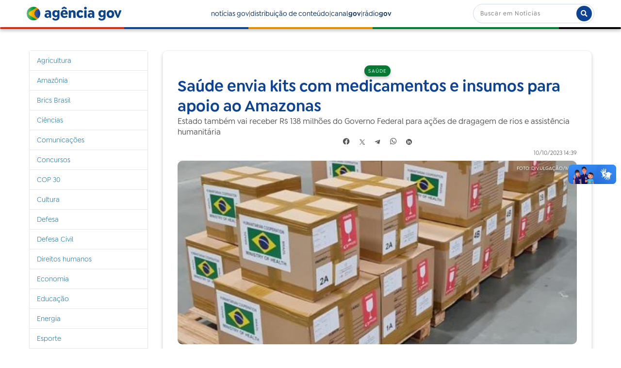

--- FILE ---
content_type: text/html;charset=utf-8
request_url: https://agenciagov.ebc.com.br/noticias/202310/ministerio-da-saude-envia-kits-com-medicamentos-e-insumos-para-apoio-no-enfrentamento-a-seca-no-amazonas
body_size: 13630
content:
<!DOCTYPE html>
<html xmlns="http://www.w3.org/1999/xhtml" lang="pt-br" xml:lang="pt-br">
  <head><meta http-equiv="Content-Type" content="text/html; charset=UTF-8" />
    <!-- Google Tag Manager -->
    <script>(function(w,d,s,l,i){w[l]=w[l]||[];w[l].push({'gtm.start':
    new Date().getTime(),event:'gtm.js'});var f=d.getElementsByTagName(s)[0],
    j=d.createElement(s),dl=l!='dataLayer'?'&l='+l:'';j.async=true;j.src=
    'https://www.googletagmanager.com/gtm.js?id='+i+dl;f.parentNode.insertBefore(j,f);
    })(window,document,'script','dataLayer','GTM-M3VLKN3J');</script>
    <!-- End Google Tag Manager -->

    <title>Saúde envia kits com medicamentos e insumos para apoio ao Amazonas — Agência Gov</title>

    <link rel="shortcut icon" type="image/x-icon" href="/++plone++ebc.agenciagov.images/favicon.ico" />
    <link rel="apple-touch-icon" href="/++plone++ebc.agenciagov.images/apple-touch-icon.png" />
    <link rel="icon" type="image/png" sizes="192x192" href="/++plone++ebc.agenciagov.images/android-chrome-192x192.png" />
    <link rel="icon" type="image/png" sizes="512x512" href="/++plone++ebc.agenciagov.images/android-chrome-512x512.png" />

    <link href="/++plone++ebc.agenciagov.stylesheets/styles.css?v1" rel="stylesheet" />  
    <link href="/++plone++ebc.agenciagov.stylesheets/cop30.css?v1" rel="stylesheet" />  
    <link rel="stylesheet" href="https://cdnjs.cloudflare.com/ajax/libs/font-awesome/5.15.3/css/all.min.css" />
    <link href="/++theme++agencia-gov/custom.css?v20" rel="stylesheet" />  
    <meta name="google-site-verification" content="kst8lSYXx3KG3pFCEF57a5-ktngCk4j-bfBIO7CBV_Q" />
    
    <script type="text/javascript">
    (function(c,l,a,r,i,t,y){
      c[a]=c[a]||function(){(c[a].q=c[a].q||[]).push(arguments)};
      t=l.createElement(r);t.async=1;t.src="https://www.clarity.ms/tag/"+i;
      y=l.getElementsByTagName(r)[0];y.parentNode.insertBefore(t,y);
    })(window, document, "clarity", "script", "nmo4frfe0c");
</script>
  <meta name="twitter:card" content="summary" /><meta property="og:site_name" content="Agência Gov" /><meta property="og:title" content="Saúde envia kits com medicamentos e insumos para apoio ao Amazonas" /><meta property="og:type" content="website" /><meta property="og:description" content="Estado também vai receber R$ 138 milhões do Governo Federal para ações de dragagem de rios e assistência humanitária" /><meta property="og:url" content="https://agenciagov.ebc.com.br/noticias/202310/ministerio-da-saude-envia-kits-com-medicamentos-e-insumos-para-apoio-no-enfrentamento-a-seca-no-amazonas" /><meta property="og:image" content="https://agenciagov.ebc.com.br/noticias/202310/ministerio-da-saude-envia-kits-com-medicamentos-e-insumos-para-apoio-no-enfrentamento-a-seca-no-amazonas/@@download/image/Kits MS.png" /><meta property="og:image:type" content="image/png" /><meta name="description" content="Estado também vai receber R$ 138 milhões do Governo Federal para ações de dragagem de rios e assistência humanitária" /><meta name="DC.description" content="Estado também vai receber R$ 138 milhões do Governo Federal para ações de dragagem de rios e assistência humanitária" /><meta name="keywords" content="medicamentos e insumos para o Amazonas, Saúde, seca no Amazonas" /><meta name="DC.subject" content="medicamentos e insumos para o Amazonas, Saúde, seca no Amazonas" /><meta name="DC.date.created" content="2023-10-10T15:05:12-03:00" /><meta name="DC.date.modified" content="2023-10-10T15:43:45-03:00" /><meta name="DC.type" content="Noticia" /><meta name="DC.format" content="text/plain" /><meta name="DC.language" content="pt-br" /><meta name="DC.date.valid_range" content="2023/10/10 - " /><meta name="viewport" content="width=device-width, initial-scale=1.0" /><meta name="generator" content="Plone - http://plone.com" /><link rel="stylesheet" href="https://agenciagov.ebc.com.br/++plone++production/++unique++2025-04-07T22:03:25.585699/default.css" data-bundle="production" /><link rel="stylesheet" href="https://agenciagov.ebc.com.br/++plone++static/++unique++2023-08-17%2010%3A20%3A58/plone-fontello-compiled.css" data-bundle="plone-fontello" /><link rel="stylesheet" href="https://agenciagov.ebc.com.br/++plone++static/++unique++2023-08-17%2010%3A20%3A58/plone-glyphicons-compiled.css" data-bundle="plone-glyphicons" /><link rel="stylesheet" href="https://agenciagov.ebc.com.br//++theme++agencia-gov/less/barceloneta-compiled.css" data-bundle="diazo" /><link rel="canonical" href="https://agenciagov.ebc.com.br/noticias/202310/ministerio-da-saude-envia-kits-com-medicamentos-e-insumos-para-apoio-no-enfrentamento-a-seca-no-amazonas" /><link rel="search" href="https://agenciagov.ebc.com.br/@@search" title="Buscar neste site" /><script>PORTAL_URL = 'https://agenciagov.ebc.com.br';</script><script type="text/javascript" src="https://agenciagov.ebc.com.br/++plone++production/++unique++2025-04-07T22:03:25.585699/default.js" data-bundle="production"></script>
                              <script>!function(a){var e="https://s.go-mpulse.net/boomerang/",t="addEventListener";if("False"=="True")a.BOOMR_config=a.BOOMR_config||{},a.BOOMR_config.PageParams=a.BOOMR_config.PageParams||{},a.BOOMR_config.PageParams.pci=!0,e="https://s2.go-mpulse.net/boomerang/";if(window.BOOMR_API_key="R7WQE-W7S8M-TL2AG-4YP37-KUGD5",function(){function n(e){a.BOOMR_onload=e&&e.timeStamp||(new Date).getTime()}if(!a.BOOMR||!a.BOOMR.version&&!a.BOOMR.snippetExecuted){a.BOOMR=a.BOOMR||{},a.BOOMR.snippetExecuted=!0;var i,_,o,r=document.createElement("iframe");if(a[t])a[t]("load",n,!1);else if(a.attachEvent)a.attachEvent("onload",n);r.src="javascript:void(0)",r.title="",r.role="presentation",(r.frameElement||r).style.cssText="width:0;height:0;border:0;display:none;",o=document.getElementsByTagName("script")[0],o.parentNode.insertBefore(r,o);try{_=r.contentWindow.document}catch(O){i=document.domain,r.src="javascript:var d=document.open();d.domain='"+i+"';void(0);",_=r.contentWindow.document}_.open()._l=function(){var a=this.createElement("script");if(i)this.domain=i;a.id="boomr-if-as",a.src=e+"R7WQE-W7S8M-TL2AG-4YP37-KUGD5",BOOMR_lstart=(new Date).getTime(),this.body.appendChild(a)},_.write("<bo"+'dy onload="document._l();">'),_.close()}}(),"".length>0)if(a&&"performance"in a&&a.performance&&"function"==typeof a.performance.setResourceTimingBufferSize)a.performance.setResourceTimingBufferSize();!function(){if(BOOMR=a.BOOMR||{},BOOMR.plugins=BOOMR.plugins||{},!BOOMR.plugins.AK){var e=""=="true"?1:0,t="",n="aoat6tyx24f642mcgcya-f-ddf1efde2-clientnsv4-s.akamaihd.net",i="false"=="true"?2:1,_={"ak.v":"39","ak.cp":"1578027","ak.ai":parseInt("598078",10),"ak.ol":"0","ak.cr":11,"ak.ipv":4,"ak.proto":"http/1.1","ak.rid":"8b69c664","ak.r":48121,"ak.a2":e,"ak.m":"dscb","ak.n":"essl","ak.bpcip":"3.129.63.0","ak.cport":53158,"ak.gh":"23.62.38.238","ak.quicv":"","ak.tlsv":"tls1.3","ak.0rtt":"","ak.0rtt.ed":"","ak.csrc":"-","ak.acc":"bbr","ak.t":"1770139824","ak.ak":"hOBiQwZUYzCg5VSAfCLimQ==6tT0nxHEsyuzsEcdH+88YX+YjbPHHsYM/qPJMPzzT755edxMBaj4ZuIsZyKvhskqdD6OnnBT/h0D/H/YoxY7+kAmbVz+3YwrkObPZffbByfLS4ATQzfiOc00TfPMHJsAyHZvE2Ea+gvW3zM/WFZpaA173RzBY4FOMd2hLqv1I2IPifmemVwFUdA5mlZDG3wbbbW3VNZUZdPjeM4NPatUp9G17lDEIKcCrYK9BhvCNy4R/Q3NC8o6JkaxHBkkn5+qfJYmzAuHqmLlMygTy1Vx5UH4EJ7t0R9CMmFj5p70h7CG/xNZibT1GyAxtVtSNNGFASrwgEW/TtzASRCB2OkAzkZzW1kzZtx81UDXgZ7ekvgMnCX0YQZeuZvYS7Pbs4sENvkCfIYOCBiVOEz4j3GhGybe7IFYH+cM+DLAsZubcxo=","ak.pv":"92","ak.dpoabenc":"","ak.tf":i};if(""!==t)_["ak.ruds"]=t;var o={i:!1,av:function(e){var t="http.initiator";if(e&&(!e[t]||"spa_hard"===e[t]))_["ak.feo"]=void 0!==a.aFeoApplied?1:0,BOOMR.addVar(_)},rv:function(){var a=["ak.bpcip","ak.cport","ak.cr","ak.csrc","ak.gh","ak.ipv","ak.m","ak.n","ak.ol","ak.proto","ak.quicv","ak.tlsv","ak.0rtt","ak.0rtt.ed","ak.r","ak.acc","ak.t","ak.tf"];BOOMR.removeVar(a)}};BOOMR.plugins.AK={akVars:_,akDNSPreFetchDomain:n,init:function(){if(!o.i){var a=BOOMR.subscribe;a("before_beacon",o.av,null,null),a("onbeacon",o.rv,null,null),o.i=!0}return this},is_complete:function(){return!0}}}}()}(window);</script></head>
  <body id="visual-portal-wrapper" class="frontend icons-off portaltype-noticia section-noticias site-agenciagov subsection-202310 subsection-202310-ministerio-da-saude-envia-kits-com-medicamentos-e-insumos-para-apoio-no-enfrentamento-a-seca-no-amazonas template-noticia_view thumbs-on userrole-anonymous viewpermission-none" dir="ltr" data-base-url="https://agenciagov.ebc.com.br/noticias/202310/ministerio-da-saude-envia-kits-com-medicamentos-e-insumos-para-apoio-no-enfrentamento-a-seca-no-amazonas" data-view-url="https://agenciagov.ebc.com.br/noticias/202310/ministerio-da-saude-envia-kits-com-medicamentos-e-insumos-para-apoio-no-enfrentamento-a-seca-no-amazonas" data-portal-url="https://agenciagov.ebc.com.br" data-i18ncatalogurl="https://agenciagov.ebc.com.br/plonejsi18n" data-pat-pickadate="{&quot;date&quot;: {&quot;selectYears&quot;: 200}, &quot;time&quot;: {&quot;interval&quot;: 5 } }" data-pat-plone-modal="{&quot;actionOptions&quot;: {&quot;displayInModal&quot;: false}}"><div class="outer-wrapper">
      <header id="content-header">
        <div class="container">
          
      <header class="site-header">
    <div class="cabecalho">
        <a class="box-logo" href="https://agenciagov.ebc.com.br">
            <div class="img-logo"></div>
            <div class="texto-logo">agência gov</div>
        </a>
        <div class="menu">
            <a class="link-menu" href="https://agenciagov.ebc.com.br/noticias">notícias gov</a>|
            <a class="link-menu" href="https://agenciagov.ebc.com.br/distribuicao">distribuição de conteúdo</a>|
            <a href="https://canalgov.ebc.com.br/" class="link-menu" target="_blank">canal<b>gov</b></a> |
            <a href="https://radiogov.ebc.com.br/" class="link-menu" target="_blank">rádio<b>gov</b></a>             
        </div>

        <div class="mobile-container">
            <div class="header-mobile">
                <div class="header-principal">
                    <div class="menu-mobile-btn" onclick="openMenu()">
                        <span class="menu-icon"></span>
                    </div>

                    <button id="pesquisa-btn" class="pesquisa-mob-btn" title="Buscar">
                        <i class="fas fa-search"></i>
                        <i class="fas fa-times"></i>
                    </button>
                </div>

                <div id="header-busca" class="header-busca">

                    <div class="search-bar-mobile barra-pesquisa-site">
                        <div id="portal-searchbox">

                            
                                <form id="searchGadget_form" action="/agenciagov/@@search" role="search">
                                    <input type="hidden" name="path" value="/agenciagov/noticias" />
                                    <div class="LSBox">
                                        <label class="hiddenStructure" for="searchGadget">Busca</label>

                                        <input name="SearchableText" type="text" size="18" value="" id="searchGadget" title="Buscar no Site" class="searchField" placeholder="Buscar em Notícias" />

                                        <button type="submit" title="Buscar">buscar</button>
                                    </div>
                                </form>
                            

                        </div>
                    </div>
                </div>

                <div class="search-bar search-bar-desktop">
                    <div id="portal-searchbox">

                        
                            <form id="searchGadget_form" role="search" action="https://agenciagov.ebc.com.br/@@search">
                                <input type="hidden" name="path" value="/agenciagov/noticias" />
                                <div class="LSBox">
                                    <label class="hiddenStructure" for="searchGadget">Busca</label>

                                    <input name="SearchableText" type="text" size="18" value="" id="searchGadget" title="Buscar no Site" class="searchField" placeholder="Buscar em Notícias" />

                                    <button type="submit" title="Buscar"><i class="fa fa-search"></i></button>
                                </div>
                            </form>
                        

                    </div>
                </div>
            </div>

            <div class="menu-mobile-list" id="menu-mobile-list">
                <div class="menu-mobile-content">
                    <a class="menu-mobile-item" href="https://agenciagov.ebc.com.br/noticias">notícias gov</a>
                    <a href="https://canalgov.ebc.com.br/" class="menu-mobile-item">canal gov</a>
                    <a href="https://radiogov.ebc.com.br/" class="menu-mobile-item">rádio gov</a>
                    <a class="menu-mobile-item" href="https://agenciagov.ebc.com.br/distribuicao">distribuição de conteúdo</a>
                </div>
            </div>
        </div>

    </div>

    <div class="linha-divisoria"></div>

</header>

<div id="portal-header">
    <div id="portal-anontools">
  <ul>
    <li>
      
          <a title="Acessar" href="https://agenciagov.ebc.com.br/login" id="personaltools-login" class="pat-plone-modal" data-pat-plone-modal="{&quot;prependContent&quot;: &quot;.portalMessage&quot;, &quot;title&quot;: &quot;Acessar&quot;, &quot;width&quot;: &quot;26em&quot;, &quot;actionOptions&quot;: {&quot;redirectOnResponse&quot;: true}}">Acessar</a>
      
    </li>
  </ul>
</div>





</div>

    
          
        </div>
      </header>
      <div id="mainnavigation-wrapper">
        <div id="mainnavigation"></div>
      </div>
      
      <div id="above-content-wrapper">
          <div id="viewlet-above-content"></div>
      </div>
      <div class="container">
        <div class="row">
          <aside id="global_statusmessage">
      

      <div>
      </div>
    </aside>
        </div>
        <main id="main-container" class="row row-offcanvas row-offcanvas-right">
          

    

    <div class="col-xs-12 col-sm-12 col-md-9 col-md-push-3">
      <div class="row">
        <div class="col-xs-12 col-sm-12">
          <article id="content">

          


            <section class="conteudo-noticia">
                <div class="tema tema-noticia">Saúde</div>
                <h1 class="titulo-noticia-conteudo">Saúde envia kits com medicamentos e insumos para apoio ao Amazonas</h1>
                <p class="resumo-noticia-conteudo">Estado também vai receber R$ 138 milhões do Governo Federal para ações de dragagem de rios e assistência humanitária</p>

                <footer class="title">
                  <span>Compartilhar</span>
                  <nav class="compartilhar-btns">
                      <!--facebook-->
                      <a href="https://facebook.com/sharer.php?text=É notícia na AGÊNCIA GOV&amp;u=https://agenciagov.ebc.com.br/noticias/202310/ministerio-da-saude-envia-kits-com-medicamentos-e-insumos-para-apoio-no-enfrentamento-a-seca-no-amazonas" target="_blank">
                        <svg width="16" height="15" viewbox="0 0 13 12" fill="none" xmlns="http://www.w3.org/2000/svg" class="compartilhar-btns">
                          <path d="M5.344 7.936V11.776C2.368 11.296 0.352 8.512 0.832 5.536C1.312 2.56 4.128 0.544 7.088 1.04C10.064 1.504 12.08 4.304 11.6 7.28C11.216 9.6 9.392 11.408 7.088 11.776V7.936H8.352L8.608 6.4H7.088V5.376C7.04 4.96 7.36 4.592 7.776 4.544H7.952H8.608V3.2C8.224 3.136 7.824 3.088 7.424 3.088C6.864 3.056 6.336 3.248 5.92 3.632C5.52 4.064 5.312 4.624 5.344 5.216V6.4H3.92V7.936H5.344Z" fill="#C2C2C2"></path>
                        </svg>
                      </a>
                      <!--twitter-->
                      <a href="https://twitter.com/intent/tweet?text=É notícia na AGÊNCIA GOV: https://agenciagov.ebc.com.br/noticias/202310/ministerio-da-saude-envia-kits-com-medicamentos-e-insumos-para-apoio-no-enfrentamento-a-seca-no-amazonas" target="_blank">
                        <svg width="12" height="12" viewbox="0 0 12 12" fill="none" xmlns="http://www.w3.org/2000/svg" class="compartilhar-btns">
                          <path d="M10.832 0.799999L6.768 5.536L11.184 12H7.92L4.944 7.648L1.216 12H0.256L4.528 7.04L0.256 0.799999H3.52L6.336 4.912L9.872 0.799999H10.832ZM1.76 1.584L8.336 11.216H9.696L3.104 1.584H1.76Z" fill="#C2C2C2"></path>
                        </svg>
                      </a>
                      <!--telegram-->
                      <a href="https://t.me/share/url?url=https://agenciagov.ebc.com.br/noticias/202310/ministerio-da-saude-envia-kits-com-medicamentos-e-insumos-para-apoio-no-enfrentamento-a-seca-no-amazonas&amp;text=É notícia na AGÊNCIA GOV: Saúde envia kits com medicamentos e insumos para apoio ao Amazonas" target="blank">
                        <svg xmlns="http://www.w3.org/2000/svg" width="12" height="12" viewbox="0 0 12 12" fill="none" class="compartilhar-btns">
                          <path d="M11.3599 2.3023L9.73294 9.97503C9.61019 10.5166 9.29008 10.6513 8.83519 10.3962L6.35625 8.56948L5.16014 9.71994C5.02781 9.85229 4.91707 9.96303 4.66195 9.96303L4.84003 7.4383L9.43451 3.28665C9.63426 3.10857 9.39119 3.00987 9.12403 3.18798L3.44414 6.7644L0.998881 5.99907C0.466991 5.83299 0.457381 5.46716 1.10958 5.21206L10.674 1.52733C11.1168 1.36128 11.5043 1.62598 11.3599 2.3023Z" fill="white"></path>
                        </svg>
                      </a>
                      <!--whatsapp-->
                      <a href="https://api.whatsapp.com/send?text=É notícia na AGÊNCIA GOV%0a%0aAcesse o link: https://agenciagov.ebc.com.br/noticias/202310/ministerio-da-saude-envia-kits-com-medicamentos-e-insumos-para-apoio-no-enfrentamento-a-seca-no-amazonas" target="blank">
                        <svg xmlns="http://www.w3.org/2000/svg" width="15" height="15" viewbox="0 0 12 12" fill="none" class="compartilhar-btns">
                          <g opacity="1" clip-path="url(#clip0_457_18)">
                          <path fill-rule="evenodd" clip-rule="evenodd" d="M9.81713 2.26775C8.83262 1.28213 7.5234 0.739097 6.1285 0.738525C3.25439 0.738525 0.91516 3.07757 0.914038 5.95257C0.913636 6.87162 1.15375 7.76866 1.61008 8.55943L0.870308 11.2615L3.63456 10.5364C4.39618 10.9518 5.25371 11.1708 6.12643 11.1711H6.12854C6.12837 11.1711 6.12871 11.1711 6.12854 11.1711C9.00236 11.1711 11.3418 8.8318 11.343 5.95674C11.3435 4.56342 10.8016 3.25333 9.81713 2.26775ZM6.12852 10.2904H6.12677C5.3491 10.2901 4.58632 10.0812 3.92089 9.68632L3.76264 9.5924L2.12229 10.0227L2.56015 8.42337L2.45709 8.25937C2.02325 7.56934 1.79413 6.77178 1.79446 5.95286C1.7954 3.56328 3.73968 1.61921 6.13028 1.61921C7.28788 1.61957 8.37608 2.07099 9.19436 2.8902C10.0126 3.70941 10.463 4.79833 10.4625 5.95638C10.4616 8.34615 8.51735 10.2904 6.12852 10.2904Z" fill="white"></path>
                          <path fill-rule="evenodd" clip-rule="evenodd" d="M8.50583 7.04446C8.37555 6.97924 7.73496 6.66409 7.61554 6.62058C7.49612 6.5771 7.40925 6.55536 7.3224 6.68579C7.23556 6.8162 6.98586 7.10969 6.90985 7.19667C6.83386 7.28358 6.75783 7.29452 6.62757 7.22924C6.49729 7.16403 6.07747 7.02647 5.57982 6.58258C5.19247 6.23708 4.931 5.81044 4.85497 5.67997C4.77898 5.54957 4.84688 5.47906 4.91212 5.41408C4.97073 5.35568 5.04242 5.26191 5.10757 5.18582C5.1727 5.10976 5.19442 5.05537 5.23785 4.96848C5.28129 4.8815 5.25959 4.80541 5.22699 4.74022C5.19442 4.675 4.93386 4.0337 4.82529 3.77277C4.7195 3.51875 4.6121 3.55317 4.53211 3.54913C4.45623 3.54534 4.36926 3.54456 4.28241 3.54456C4.19556 3.54456 4.05438 3.57717 3.93498 3.70758C3.81556 3.83803 3.47895 4.15327 3.47895 4.79451C3.47895 5.43584 3.94582 6.05538 4.01097 6.14232C4.0761 6.22931 4.92971 7.54528 6.2367 8.10965C6.54756 8.24391 6.79025 8.32407 6.97946 8.38409C7.29159 8.48328 7.57562 8.46927 7.80011 8.43572C8.05045 8.39832 8.57098 8.12055 8.67955 7.81624C8.78813 7.51186 8.78813 7.25096 8.75553 7.19665C8.72298 7.14231 8.63611 7.10969 8.50583 7.04446Z" fill="white"></path>
                          </g>
                          <defs>
                          <clippath id="clip0_457_18">
                          <rect width="15" height="15" fill="white"></rect>
                          </clippath>
                          </defs>
                        </svg>
                      </a>
                      <!--linkedin-->
                      <a href="https://www.linkedin.com/shareArticle?mini=true&amp;url=https://agenciagov.ebc.com.br/noticias/202310/ministerio-da-saude-envia-kits-com-medicamentos-e-insumos-para-apoio-no-enfrentamento-a-seca-no-amazonas&amp;title=Saúde envia kits com medicamentos e insumos para apoio ao Amazonas&amp;summary=Estado também vai receber R$ 138 milhões do Governo Federal para ações de dragagem de rios e assistência humanitária&amp;source=Agência Gov" target="_blank">
                        <svg xmlns="http://www.w3.org/2000/svg" width="12" height="12" viewbox="0 0 12 12" fill="none" class="compartilhar-btns">
                          <g clip-path="url(#clip0_467_8)">
                            <path fill-rule="evenodd" clip-rule="evenodd" d="M12 6C12 9.31371 9.31371 12 6 12C2.68629 12 0 9.31371 0 6C0 2.68629 2.68629 0 6 0C9.31371 0 12 2.68629 12 6ZM2.625 9.375V4.125H4.125V9.375H2.625ZM7.68713 4.125C6.6405 4.125 6.4605 4.50675 6.375 4.875V4.125H4.875V9.375H6.375V6.375C6.375 5.88863 6.63863 5.625 7.125 5.625C7.59975 5.625 7.875 5.883 7.875 6.375V9.375H9.375V6.75C9.375 5.25 9.17963 4.125 7.68713 4.125ZM4.125 3C4.125 3.41421 3.78921 3.75 3.375 3.75C2.96079 3.75 2.625 3.41421 2.625 3C2.625 2.58579 2.96079 2.25 3.375 2.25C3.78921 2.25 4.125 2.58579 4.125 3Z" fill="white"></path>
                          </g>
                          <defs>
                            <clippath id="clip0_467_8">
                              <rect width="12" height="12" fill="white"></rect>
                            </clippath>
                          </defs>
                        </svg>
                      </a>
                  </nav>
                </footer>

                <div class="assinatura-e-data">
                    <div class="assinatura-noticia-conteudo"></div>
                    <div class="data-publicacao data-publicacao-v2" id="data-publicacao">10/10/2023 14:39</div>
                </div>
                <span class="linha-divisoria-conteudo"></span>

                <div class="foto-com-creditos">
                    <img src="https://agenciagov.ebc.com.br/noticias/202310/ministerio-da-saude-envia-kits-com-medicamentos-e-insumos-para-apoio-no-enfrentamento-a-seca-no-amazonas/@@images/0c9ae935-778a-4b67-8e0c-5710d899228b.png" alt="Saúde envia kits com medicamentos e insumos para apoio ao Amazonas" title="Saúde envia kits com medicamentos e insumos para apoio ao Amazonas" height="354" width="768" />
                    <div class="credito-foto">Foto: Divulgação/MS</div>
                    <div class="legenda-foto"></div>
                </div>

                <div class="texto-conteudo"><p> </p>
<p>Como parte das ações de enfrentamento à seca severa que atinge a região Norte do país, o Ministério da Saúde enviou para o estado do Amazonas sete kits calamidade, com capacidade de atender 10,5 mil pessoas por até um mês, e mais 71,5 mil unidades de medicamentos para intubação orotraqueal (IOT). Os insumos desembarcaram nesta segunda-feira (09/10).</p>
<p>A entrega se deu a pedido do estado, que sofre com a maior estiagem dos últimos 43 anos em 58 municípios. Na última semana, uma comitiva interministerial liderada pelo vice-presidente da República, Geraldo Alckmin, visitou o Amazonas para avaliar a situação vivida pela população. <a class="external-link" data-tippreview-enabled="false" data-tippreview-image="" data-tippreview-title="" href="https://www.gov.br/secom/pt-br/assuntos/noticias/2023/10/comitiva-federal-visita-o-amazonas-e-garante-recursos-e-apoio-a-municipios" rel="noopener" target="_blank" title=""> Na ocasião, foi firmada a assistência com R$ 138 milhões para dragagem dos rios Madeira e Solimões, além da ajuda humanitária e reforço no combate a incêndios. </a></p>
<p>“Não faltarão recursos. O que tiver de necessidade (os municípios) vão encaminhando para a gente poder, dentro da lei, liberar os recursos o mais rápido possível e atender à população”, disse Alckmin em entrevista coletiva.</p>
<p>O Ministério da Saúde segue monitorando a situação no Amazonas e outros estados impactados pela seca, e mais insumos podem ser enviados a partir novas solicitações.</p>
<p>Por: Ministério da Saúde (MS), com edição da Agência Gov</p></div>
                <!--<span class="materia-original" tal:content="python:'Por: ' + context.site_original if context.site_original else ''"></span>-->
                <a class="materia-original" target="_blank" href="https://www.gov.br/saude/pt-br/assuntos/noticias/2023/outubro/ministerio-da-saude-envia-kits-com-medicamentos-e-insumos-para-apoio-no-enfrentamento-a-seca-no-amazonas">Link: https://www.gov.br/saude/pt-br/assuntos/noticias/2023/outubro/ministerio-da-saude-envia-kits-com-medicamentos-e-insumos-para-apoio-no-enfrentamento-a-seca-no-amazonas</a>
                <span class="linha-divisoria-conteudo" style="margin-top: 16px;"></span>
                <br />
                <b style="margin-bottom: 16px;">A reprodução é gratuita desde que citada a fonte</b>
                <br />
                
                <meta property="og:title" content="Saúde envia kits com medicamentos e insumos para apoio ao Amazonas" />
                <meta property="og:description" content="Estado também vai receber R$ 138 milhões do Governo Federal para ações de dragagem de rios e assistência humanitária" />
                <meta property="og:url" content="https://agenciagov.ebc.com.br/noticias/202310/ministerio-da-saude-envia-kits-com-medicamentos-e-insumos-para-apoio-no-enfrentamento-a-seca-no-amazonas" />
                <meta property="og:image" content="https://agenciagov.ebc.com.br/noticias/202310/ministerio-da-saude-envia-kits-com-medicamentos-e-insumos-para-apoio-no-enfrentamento-a-seca-no-amazonas/@@images/image/preview" />
            </section>



        </article>
        </div>
      </div>
      <footer class="row">
        <div class="col-xs-12 col-sm-12">
          <div id="viewlet-below-content"><nav id="category" class="documentByLine" role="navigation">
  <span id="categories-filed-under">registrado em:</span>
  <ul aria-labelledby="categories-filed-under">
    <li>
      <a href="https://agenciagov.ebc.com.br/@@search?Subject%3Alist=medicamentos%20e%20insumos%20para%20o%20Amazonas" class="link-category" rel="nofollow">medicamentos e insumos para o Amazonas</a>
    </li>
    <li>
      <a href="https://agenciagov.ebc.com.br/@@search?Subject%3Alist=Sa%C3%BAde" class="link-category" rel="nofollow">Saúde</a>
    </li>
    <li>
      <a href="https://agenciagov.ebc.com.br/@@search?Subject%3Alist=seca%20no%20Amazonas" class="link-category" rel="nofollow">seca no Amazonas</a>
    </li>
  </ul>
</nav>




</div>
        </div>
      </footer>
    </div>
  
          <div class="col-xs-12 col-sm-12 col-md-3 col-md-pull-9 sidebar-offcanvas">
        <aside id="portal-column-one">
          <div class="portletWrapper" id="portletwrapper-706c6f6e652e6c656674636f6c756d6e0a636f6e746578740a2f6167656e636961676f760a6e617669676174696f6e" data-portlethash="706c6f6e652e6c656674636f6c756d6e0a636f6e746578740a2f6167656e636961676f760a6e617669676174696f6e">
<aside class="portlet portletNavigationTree">

    <header class="portletHeader hiddenStructure">
        <a href="https://agenciagov.ebc.com.br/sitemap" class="tile">Navegação</a>
    </header>

    <nav class="portletContent lastItem">
        <ul class="navTree navTreeLevel0">
            
            



<li class="navTreeItem visualNoMarker navTreeFolderish section-agricultura">

    

        <a href="https://agenciagov.ebc.com.br/noticias/agricultura" title="" class="state-published navTreeFolderish ">

             

            

            Agricultura
        </a>
        

    
</li>

<li class="navTreeItem visualNoMarker navTreeFolderish section-amazonia">

    

        <a href="https://agenciagov.ebc.com.br/noticias/amazonia" title="" class="state-published navTreeFolderish ">

             

            

            Amazônia
        </a>
        

    
</li>

<li class="navTreeItem visualNoMarker navTreeFolderish section-brics-brasil">

    

        <a href="https://agenciagov.ebc.com.br/noticias/brics-brasil" title="" class="state-published navTreeFolderish ">

             

            

            Brics Brasil
        </a>
        

    
</li>

<li class="navTreeItem visualNoMarker navTreeFolderish section-ciencias">

    

        <a href="https://agenciagov.ebc.com.br/noticias/ciencias" title="" class="state-published navTreeFolderish ">

             

            

            Ciências
        </a>
        

    
</li>

<li class="navTreeItem visualNoMarker navTreeFolderish section-comunicacoes">

    

        <a href="https://agenciagov.ebc.com.br/noticias/comunicacoes" title="" class="state-published navTreeFolderish ">

             

            

            Comunicações
        </a>
        

    
</li>

<li class="navTreeItem visualNoMarker navTreeFolderish section-concursos">

    

        <a href="https://agenciagov.ebc.com.br/noticias/concursos" title="" class="state-published navTreeFolderish ">

             

            

            Concursos
        </a>
        

    
</li>

<li class="navTreeItem visualNoMarker navTreeFolderish section-cop30">

    

        <a href="https://agenciagov.ebc.com.br/noticias/cop30" title="" class="state-published navTreeFolderish ">

             

            

            COP 30
        </a>
        

    
</li>

<li class="navTreeItem visualNoMarker navTreeFolderish section-cultura">

    

        <a href="https://agenciagov.ebc.com.br/noticias/cultura" title="" class="state-published navTreeFolderish ">

             

            

            Cultura
        </a>
        

    
</li>

<li class="navTreeItem visualNoMarker navTreeFolderish section-defesa">

    

        <a href="https://agenciagov.ebc.com.br/noticias/defesa" title="" class="state-published navTreeFolderish ">

             

            

            Defesa
        </a>
        

    
</li>

<li class="navTreeItem visualNoMarker navTreeFolderish section-defesa-civil">

    

        <a href="https://agenciagov.ebc.com.br/noticias/defesa-civil" title="" class="state-published navTreeFolderish ">

             

            

            Defesa Civil
        </a>
        

    
</li>

<li class="navTreeItem visualNoMarker navTreeFolderish section-direitos-humanos">

    

        <a href="https://agenciagov.ebc.com.br/noticias/direitos-humanos" title="" class="state-published navTreeFolderish ">

             

            

            Direitos humanos
        </a>
        

    
</li>

<li class="navTreeItem visualNoMarker navTreeFolderish section-economia">

    

        <a href="https://agenciagov.ebc.com.br/noticias/economia" title="" class="state-published navTreeFolderish ">

             

            

            Economia
        </a>
        

    
</li>

<li class="navTreeItem visualNoMarker navTreeFolderish section-educacao">

    

        <a href="https://agenciagov.ebc.com.br/noticias/educacao" title="" class="state-published navTreeFolderish ">

             

            

            Educação
        </a>
        

    
</li>

<li class="navTreeItem visualNoMarker navTreeFolderish section-energia">

    

        <a href="https://agenciagov.ebc.com.br/noticias/energia" title="" class="state-published navTreeFolderish ">

             

            

            Energia
        </a>
        

    
</li>

<li class="navTreeItem visualNoMarker navTreeFolderish section-esporte">

    

        <a href="https://agenciagov.ebc.com.br/noticias/esporte" title="" class="state-published navTreeFolderish ">

             

            

            Esporte
        </a>
        

    
</li>

<li class="navTreeItem visualNoMarker navTreeFolderish section-g20-brasil">

    

        <a href="https://agenciagov.ebc.com.br/noticias/g20-brasil" title="" class="state-published navTreeFolderish ">

             

            

            G20 Brasil
        </a>
        

    
</li>

<li class="navTreeItem visualNoMarker navTreeFolderish section-gestao">

    

        <a href="https://agenciagov.ebc.com.br/noticias/gestao" title="" class="state-published navTreeFolderish ">

             

            

            Gestão
        </a>
        

    
</li>

<li class="navTreeItem visualNoMarker navTreeFolderish section-habitacao">

    

        <a href="https://agenciagov.ebc.com.br/noticias/habitacao" title="" class="state-published navTreeFolderish ">

             

            

            Habitação
        </a>
        

    
</li>

<li class="navTreeItem visualNoMarker navTreeFolderish section-igualdade-racial">

    

        <a href="https://agenciagov.ebc.com.br/noticias/igualdade-racial" title="" class="state-published navTreeFolderish ">

             

            

            Igualdade racial
        </a>
        

    
</li>

<li class="navTreeItem visualNoMarker navTreeFolderish section-infraestrutura">

    

        <a href="https://agenciagov.ebc.com.br/noticias/infraestrutura" title="" class="state-published navTreeFolderish ">

             

            

            Infraestrutura
        </a>
        

    
</li>

<li class="navTreeItem visualNoMarker navTreeFolderish section-justica">

    

        <a href="https://agenciagov.ebc.com.br/noticias/justica" title="" class="state-published navTreeFolderish ">

             

            

            Justiça
        </a>
        

    
</li>

<li class="navTreeItem visualNoMarker navTreeFolderish section-meio-ambiente">

    

        <a href="https://agenciagov.ebc.com.br/noticias/meio-ambiente" title="" class="state-published navTreeFolderish ">

             

            

            Meio ambiente
        </a>
        

    
</li>

<li class="navTreeItem visualNoMarker navTreeFolderish section-mulheres">

    

        <a href="https://agenciagov.ebc.com.br/noticias/mulheres" title="" class="state-published navTreeFolderish ">

             

            

            Mulheres
        </a>
        

    
</li>

<li class="navTreeItem visualNoMarker navTreeFolderish section-participacao-social">

    

        <a href="https://agenciagov.ebc.com.br/noticias/participacao-social" title="" class="state-published navTreeFolderish ">

             

            

            Participação Social
        </a>
        

    
</li>

<li class="navTreeItem visualNoMarker navTreeFolderish section-planalto">

    

        <a href="https://agenciagov.ebc.com.br/noticias/planalto" title="" class="state-published navTreeFolderish ">

             

            

            Planalto
        </a>
        

    
</li>

<li class="navTreeItem visualNoMarker navTreeFolderish section-povos-indigenas">

    

        <a href="https://agenciagov.ebc.com.br/noticias/povos-indigenas" title="" class="state-published navTreeFolderish ">

             

            

            Povos indígenas
        </a>
        

    
</li>

<li class="navTreeItem visualNoMarker navTreeFolderish section-previdencia">

    

        <a href="https://agenciagov.ebc.com.br/noticias/previdencia" title="" class="state-published navTreeFolderish ">

             

            

            Previdência
        </a>
        

    
</li>

<li class="navTreeItem visualNoMarker navTreeFolderish section-receita-federal">

    

        <a href="https://agenciagov.ebc.com.br/noticias/receita-federal" title="" class="state-published navTreeFolderish ">

             

            

            Receita Federal
        </a>
        

    
</li>

<li class="navTreeItem visualNoMarker navTreeFolderish section-relacoes-exteriores">

    

        <a href="https://agenciagov.ebc.com.br/noticias/relacoes-exteriores" title="" class="state-published navTreeFolderish ">

             

            

            Relações exteriores
        </a>
        

    
</li>

<li class="navTreeItem visualNoMarker navTreeFolderish section-rio-grande-do-sul">

    

        <a href="https://agenciagov.ebc.com.br/noticias/rio-grande-do-sul" title="" class="state-published navTreeFolderish ">

             

            

            Rio Grande do Sul
        </a>
        

    
</li>

<li class="navTreeItem visualNoMarker navTreeFolderish section-saude">

    

        <a href="https://agenciagov.ebc.com.br/noticias/saude" title="" class="state-published navTreeFolderish ">

             

            

            Saúde
        </a>
        

    
</li>

<li class="navTreeItem visualNoMarker navTreeFolderish section-seguranca-publica">

    

        <a href="https://agenciagov.ebc.com.br/noticias/seguranca-publica" title="" class="state-published navTreeFolderish ">

             

            

            Segurança pública
        </a>
        

    
</li>

<li class="navTreeItem visualNoMarker navTreeFolderish section-social-e-politicas-publicas">

    

        <a href="https://agenciagov.ebc.com.br/noticias/social-e-politicas-publicas" title="" class="state-published navTreeFolderish ">

             

            

            Social e Políticas Públicas
        </a>
        

    
</li>

<li class="navTreeItem visualNoMarker navTreeFolderish section-tecnologia-e-telecomunicacao">

    

        <a href="https://agenciagov.ebc.com.br/noticias/tecnologia-e-telecomunicacao" title="" class="state-published navTreeFolderish ">

             

            

            Tecnologia
        </a>
        

    
</li>

<li class="navTreeItem visualNoMarker navTreeFolderish section-trabalho-e-emprego">

    

        <a href="https://agenciagov.ebc.com.br/noticias/trabalho-e-emprego" title="" class="state-published navTreeFolderish ">

             

            

            Trabalho e emprego
        </a>
        

    
</li>

<li class="navTreeItem visualNoMarker navTreeFolderish section-transportes">

    

        <a href="https://agenciagov.ebc.com.br/noticias/transportes" title="" class="state-published navTreeFolderish ">

             

            

            Transportes
        </a>
        

    
</li>

<li class="navTreeItem visualNoMarker navTreeFolderish section-turismo">

    

        <a href="https://agenciagov.ebc.com.br/noticias/turismo" title="" class="state-published navTreeFolderish ">

             

            

            Turismo
        </a>
        

    
</li>

<li class="navTreeItem visualNoMarker navTreeItemInPath navTreeFolderish section-202310">

    

        <a href="https://agenciagov.ebc.com.br/noticias/202310" title="" class="state-published navTreeItemInPath navTreeFolderish ">

             

            

            202310
        </a>
        
            <ul class="navTree navTreeLevel1">
                



<li class="navTreeItem visualNoMarker navTreeCurrentNode section-ministerio-da-saude-envia-kits-com-medicamentos-e">

    

        <a href="https://agenciagov.ebc.com.br/noticias/202310/ministerio-da-saude-envia-kits-com-medicamentos-e-insumos-para-apoio-no-enfrentamento-a-seca-no-amazonas" title="Estado também vai receber R$ 138 milhões do Governo Federal para ações de dragagem de rios e assistência humanitária" class="state-published navTreeCurrentItem navTreeCurrentNode ">

             

            

            Saúde envia kits com medicamentos e insumos para apoio ao Amazonas
        </a>
        

    
</li>




            </ul>
        

    
</li>




        </ul>
    </nav>
</aside>


</div>
        </aside>
      </div>
          <div id="column2-container">
          </div>
        </main><!--/row-->
      </div><!--/container-->
    </div><!--/outer-wrapper --><footer id="portal-footer-wrapper">
        <div class="container" id="portal-footer">
          <div class="doormat row">
    
    
  </div>
          
          
          
        </div>
      </footer><!-- Inicio VLibras Widget --><!-- https://vlibras.gov.br/doc/widget/installation/webpageintegration.html --><div vw="" class="enabled">
        <div vw-access-button="" class="active"></div>
        <div vw-plugin-wrapper="">
            <div class="vw-plugin-top-wrapper"></div>
        </div>
    </div><script src="https://vlibras.gov.br/app/vlibras-plugin.js"></script><script>
        new window.VLibras.Widget('https://vlibras.gov.br/app');
    </script><!-- Fim VLibras Widget --><footer>
    <div class="linha-rodape"></div>

    <div class="rodape-superior">

        <div class="sitemap">
            <a class="pagina-menu" href="https://agenciagov.ebc.com.br/sobre">sobre</a>
            <a href="https://www.ebc.com.br/ouvidoria" class="pagina-menu" target="_blank">ouvidoria</a>
            <a class="pagina-menu" href="https://agenciagov.ebc.com.br/noticias">notícias gov</a>
            <a href="https://canalgov.ebc.com.br/" class="pagina-menu" target="_blank">canal gov</a>
            <a href="https://radiogov.ebc.com.br/" class="pagina-menu" target="_blank">rádio gov</a>
            <a class="pagina-menu" href="https://agenciagov.ebc.com.br/distribuicao">distribuição de conteúdo</a>
            <a href="https://radiogov.ebc.com.br/convocacao-de-rede" class="pagina-menu" target="_blank">rede obrigatória</a>
        </div>

        <div class="social-icons">
            Nos acompanhe nas redes!
            <ul>
                <li><a href="https://facebook.com/canalgov" target="_blank"><img src="/++plone++ebc.agenciagov.images/fb-white-icon.png" alt="icone do facebook" /></a></li>
                <li><a href="https://twitter.com/canalgov" target="_blank"><img src="/++plone++ebc.agenciagov.images/tw-white-icon.png" alt="icone do twitter" /></a></li>
                <li><a href="https://www.instagram.com/canalgov/" target="_blank"><img src="/++plone++ebc.agenciagov.images/ig-white-icon.png" alt="icone do instagram" /></a></li>
                <li><a href="https://www.youtube.com/user/TVNBR" target="_blank"><img src="/++plone++ebc.agenciagov.images/yt-white-icon.png" alt="icone do youtube" /></a></li>
                <li><a href="https://www.tiktok.com/@canalgov" target="_blank"><img src="/++plone++ebc.agenciagov.images/tiktok-white-icon.png" alt="icone do tiktok" /></a></li>
                <li><a href="https://kwai.com/user/@tvbrasilgov" target="_blank"><img src="/++plone++ebc.agenciagov.images/kwai-white-icon.png" alt="icone do kwai" /></a></li>
            </ul>
        </div>
    </div>

    <div class="linha-rodape"></div>

    <div class="rodape-inferior">
        <a href="https://www.ebc.com.br" target="_blank" aria-label="Acesse o site da EBC">
            <svg id="Camada_1" data-name="Camada 1" xmlns="http://www.w3.org/2000/svg" viewbox="0 0 202.23 50">
                <defs>
                    <style>
                        .cls-1, .cls-2 {
                        fill: white;
                        }

                        .cls-2 {
                        stroke: white;
                        stroke-miterlimit: 10;
                        }
                    </style>
                </defs>
                <g>
                    <path class="cls-1" d="m3.73,25C3.73,11.2,14.88,0,28.72,0s24.99,11.19,24.99,25-11.19,25-24.99,25S3.73,38.81,3.73,25Zm9.43.86c6.56,2.95,12.05,8.06,15.48,14.4,1.01,1.79,3.36,2.28,4.96,1.01,6.15-4.89,10.55-11.98,12.01-20.03.34-1.79-.3-3.58-1.64-4.81-4.89-4.44-11.08-7.46-17.98-8.36-1.45-.22-3.02.19-4.21,1.12-4.36,3.17-7.91,7.35-10.26,12.2-.82,1.68-.11,3.69,1.64,4.48Z"></path>
                    <path class="cls-1" d="m59.96,36.31V13.7c0-1.12.63-1.75,1.75-1.75h14.54c1.12,0,1.75.6,1.75,1.75v1.79c0,1.12-.63,1.75-1.75,1.75h-9.73v5.26h7.09c1.12,0,1.75.63,1.75,1.75v1.53c0,1.12-.63,1.75-1.75,1.75h-7.09v5.19h9.84c1.12,0,1.75.63,1.75,1.75v1.83c0,1.16-.63,1.75-1.75,1.75h-14.66c-1.12,0-1.75-.63-1.75-1.75Z"></path>
                    <path class="cls-1" d="m81.96,36.31V13.7c0-1.12.63-1.75,1.75-1.75h8.84c4.96,0,8.13,3.1,8.13,6.94,0,2.24-1.19,4.44-3.06,5.41,2.31.86,4.55,3.21,4.55,6.57,0,4.18-3.54,7.2-8.88,7.2h-9.58c-1.12,0-1.75-.63-1.75-1.75Zm10.29-2.98c2.16,0,3.47-1.49,3.47-3.21s-1.34-3.21-3.36-3.21h-3.8l-.04,6.42h3.73Zm-.71-10.48c1.79,0,2.91-1.46,2.91-3.02s-1.12-3.13-2.91-3.13h-2.95l-.04,6.16h2.98Z"></path>
                    <path class="cls-1" d="m104.59,25c0-8.8,5.78-13.51,13.31-13.51,3.62,0,6.86,1.34,9.14,3.62.82.78.82,1.75,0,2.46l-1.9,1.6c-.82.71-1.6.67-2.46-.04-1.3-1.08-2.95-1.75-4.77-1.75-3.73,0-6.64,2.13-6.64,7.61s2.91,7.61,6.64,7.61c1.83,0,3.51-.67,4.77-1.75.86-.71,1.64-.75,2.46-.04l1.9,1.6c.82.71.82,1.68,0,2.46-2.27,2.28-5.52,3.62-9.21,3.62-7.46,0-13.24-4.7-13.24-13.51Z"></path>
                </g>
                <g>
                    <path class="cls-1" d="m139.57,23.15v-4.54c0-.18.11-.29.29-.29h2.81c.18,0,.29.09.29.28v.26c0,.18-.11.28-.29.28h-2.11v1.35h1.59c.18,0,.29.09.29.28v.22c0,.18-.11.29-.29.29h-1.59v1.35h2.13c.18,0,.29.09.29.28v.26c0,.18-.1.29-.29.29h-2.82c-.18,0-.29-.11-.29-.29Z"></path>
                    <path class="cls-1" d="m146.21,23.21l-1.09-3-.31,2.95c-.02.18-.11.29-.29.29h-.42c-.18,0-.28-.1-.26-.29l.61-4.62c.02-.17.12-.25.29-.25h.06c.15,0,.25.09.32.25l1.46,3.61,1.41-3.61c.07-.16.17-.25.33-.25h.06c.15,0,.25.08.28.25l.6,4.62c.03.18-.07.29-.26.29h-.37c-.18,0-.26-.1-.29-.29l-.31-2.95-1.08,3c-.08.18-.19.27-.35.27h-.06c-.17,0-.28-.1-.35-.27Z"></path>
                    <path class="cls-1" d="m150.44,23.15v-4.54c0-.18.11-.29.29-.29h1.69c1.16,0,1.8.63,1.8,1.58s-.63,1.57-1.8,1.57h-.99v1.67c0,.18-.09.29-.28.29h-.42c-.18,0-.29-.11-.29-.29Zm2.02-2.45c.45,0,.75-.31.75-.77s-.29-.78-.75-.78h-1.04v1.56h1.04Z"></path>
                    <path class="cls-1" d="m155.17,23.15v-4.54c0-.18.11-.29.29-.29h1.69c1.18,0,1.8.66,1.8,1.57,0,.67-.38,1.23-.99,1.43l.93,1.83c.09.19,0,.29-.18.29h-.53c-.19,0-.24-.07-.34-.26l-.88-1.74h-.8v1.71c0,.18-.09.29-.28.29h-.42c-.18,0-.29-.11-.29-.29Zm2.02-2.41c.45,0,.75-.38.75-.8s-.29-.8-.75-.8h-1.04v1.59h1.04Z"></path>
                    <path class="cls-1" d="m160.09,23.15v-4.54c0-.18.11-.29.29-.29h2.81c.18,0,.29.09.29.28v.26c0,.18-.11.28-.29.28h-2.11v1.35h1.59c.18,0,.29.09.29.28v.22c0,.18-.11.29-.29.29h-1.59v1.35h2.13c.18,0,.29.09.29.28v.26c0,.18-.1.29-.29.29h-2.82c-.18,0-.29-.11-.29-.29Z"></path>
                    <path class="cls-1" d="m164.38,22.8c-.13-.13-.16-.26-.03-.42l.17-.2c.12-.15.28-.18.42-.04.3.34.82.54,1.23.54.53,0,.86-.28.86-.61,0-.48-.53-.72-1.18-.94-.61-.2-1.39-.6-1.39-1.46,0-.8.71-1.43,1.73-1.43.66,0,1.19.23,1.56.56.14.12.19.26.05.42l-.17.2c-.12.14-.26.17-.42.04-.26-.23-.58-.41-1.01-.41s-.74.27-.74.57c0,.36.39.56.8.69.8.27,1.76.69,1.76,1.76,0,.89-.8,1.46-1.81,1.46-.74,0-1.43-.26-1.85-.73Z"></path>
                    <path class="cls-1" d="m168.66,23.16l2.01-4.62c.07-.15.18-.25.34-.25h.07c.17,0,.29.1.35.25l2,4.62c.08.18,0,.29-.2.29h-.57c-.18,0-.23-.1-.3-.29l-.26-.68h-2.16l-.26.68c-.07.19-.11.29-.3.29h-.53c-.18,0-.27-.1-.19-.29Zm3.15-1.39l-.77-2.13-.79,2.13h1.56Z"></path>
                    <path class="cls-1" d="m176.08,23.15v-4.54c0-.18.11-.29.29-.29h1.59c1,0,1.59.55,1.59,1.33,0,.45-.25.93-.61,1.12.48.18.89.64.89,1.26,0,.81-.69,1.4-1.74,1.4h-1.73c-.18,0-.29-.11-.29-.29Zm1.9-.46c.56,0,.88-.31.88-.75,0-.41-.32-.75-.82-.75h-.98v1.5h.91Zm-.11-2.16c.46,0,.74-.37.74-.76s-.27-.7-.74-.7h-.8v1.46h.8Z"></path>
                    <path class="cls-1" d="m180.95,23.15v-4.54c0-.18.11-.29.29-.29h1.69c1.18,0,1.8.66,1.8,1.57,0,.67-.38,1.23-.99,1.43l.93,1.83c.09.19,0,.29-.18.29h-.53c-.19,0-.24-.07-.34-.26l-.88-1.74h-.8v1.71c0,.18-.09.29-.28.29h-.42c-.18,0-.29-.11-.29-.29Zm2.02-2.41c.45,0,.75-.38.75-.8s-.29-.8-.75-.8h-1.04v1.59h1.04Z"></path>
                    <path class="cls-1" d="m185.52,23.16l2.01-4.62c.07-.15.18-.25.34-.25h.07c.17,0,.29.1.35.25l2,4.62c.08.18,0,.29-.2.29h-.57c-.18,0-.23-.1-.3-.29l-.26-.68h-2.16l-.26.68c-.07.19-.11.29-.3.29h-.53c-.18,0-.27-.1-.19-.29Zm3.15-1.39l-.77-2.13-.79,2.13h1.56Z"></path>
                    <path class="cls-1" d="m191.05,22.8c-.13-.13-.16-.26-.03-.42l.17-.2c.12-.15.28-.18.42-.04.3.34.82.54,1.23.54.53,0,.86-.28.86-.61,0-.48-.53-.72-1.18-.94-.61-.2-1.39-.6-1.39-1.46,0-.8.71-1.43,1.73-1.43.66,0,1.19.23,1.56.56.14.12.19.26.05.42l-.17.2c-.12.14-.26.17-.42.04-.26-.23-.58-.41-1.01-.41s-.74.27-.74.57c0,.36.39.56.8.69.8.27,1.76.69,1.76,1.76,0,.89-.8,1.46-1.81,1.46-.74,0-1.43-.26-1.85-.73Z"></path>
                    <path class="cls-1" d="m195.81,23.15v-4.54c0-.18.1-.29.29-.29h.42c.18,0,.28.1.28.29v4.54c0,.18-.09.29-.28.29h-.42c-.18,0-.29-.11-.29-.29Z"></path>
                    <path class="cls-1" d="m198.18,23.16v-4.55c0-.18.1-.29.29-.29h.42c.18,0,.28.1.28.29v4.01h1.8c.18,0,.29.09.29.28v.26c0,.18-.11.29-.29.29h-2.5c-.18,0-.29-.1-.29-.29Z"></path>
                    <path class="cls-1" d="m139.53,31.44v-4.18c0-.17.1-.26.27-.26h1.59c1.4,0,2.29,1.04,2.29,2.35s-.89,2.36-2.29,2.36h-1.59c-.17,0-.27-.1-.27-.27Zm1.83-.48c.83,0,1.39-.72,1.39-1.6s-.56-1.6-1.39-1.6h-.92v3.2h.92Z"></path>
                    <path class="cls-1" d="m144.67,31.44v-4.18c0-.17.1-.26.27-.26h2.58c.17,0,.27.09.27.25v.24c0,.17-.1.26-.27.26h-1.94v1.24h1.46c.17,0,.27.09.27.26v.2c0,.17-.1.26-.27.26h-1.46v1.25h1.96c.17,0,.26.09.26.26v.24c0,.17-.09.26-.26.26h-2.6c-.17,0-.27-.1-.27-.27Z"></path>
                    <path class="cls-1" d="m149.98,29.36c0-1.59,1.03-2.44,2.35-2.44.67,0,1.26.26,1.67.69.12.12.12.26-.01.36l-.24.21c-.13.1-.24.09-.37-.02-.28-.26-.63-.42-1.04-.42-.8,0-1.43.48-1.43,1.61s.63,1.62,1.43,1.62c.41,0,.77-.16,1.04-.42.13-.11.24-.13.37-.02l.24.2c.13.11.13.25.01.36-.41.44-1,.7-1.68.7-1.31,0-2.34-.85-2.34-2.44Z"></path>
                    <path class="cls-1" d="m154.65,29.36c0-1.59,1.03-2.44,2.38-2.44s2.38.85,2.38,2.44-1.02,2.44-2.38,2.44-2.38-.85-2.38-2.44Zm2.38,1.62c.81,0,1.45-.48,1.45-1.62s-.64-1.61-1.45-1.61-1.45.48-1.45,1.61.63,1.62,1.45,1.62Z"></path>
                    <path class="cls-1" d="m162.32,31.5l-1-2.77-.28,2.72c-.02.17-.1.26-.27.26h-.38c-.17,0-.26-.09-.24-.26l.56-4.25c.02-.15.12-.23.26-.23h.05c.14,0,.23.08.3.23l1.35,3.32,1.3-3.32c.07-.15.16-.23.3-.23h.05c.14,0,.24.07.26.23l.55,4.25c.03.17-.07.26-.24.26h-.34c-.17,0-.24-.09-.26-.26l-.29-2.72-1,2.77c-.07.16-.17.25-.32.25h-.05c-.15,0-.26-.09-.32-.25Z"></path>
                    <path class="cls-1" d="m166.09,29.83v-2.56c0-.17.09-.26.26-.26h.39c.17,0,.26.09.26.26v2.6c0,.67.43,1.12,1.08,1.12s1.07-.45,1.07-1.12v-2.6c0-.17.09-.26.26-.26h.37c.17,0,.26.09.26.26v2.56c0,1.18-.79,1.96-1.96,1.96s-1.99-.79-1.99-1.96Z"></path>
                    <path class="cls-1" d="m174.31,31.5l-2.17-2.92v2.86c0,.17-.09.27-.26.27h-.38c-.17,0-.26-.1-.26-.27v-4.19c0-.2.14-.28.3-.28h.05c.15,0,.27.09.4.24l2.17,2.91v-2.86c0-.17.09-.26.26-.26h.38c.17,0,.26.09.26.26v4.2c0,.2-.14.28-.3.28h-.05c-.15,0-.27-.09-.4-.24Z"></path>
                    <path class="cls-1" d="m176.32,31.44v-4.18c0-.17.09-.26.26-.26h.39c.17,0,.26.09.26.26v4.18c0,.17-.09.27-.26.27h-.39c-.17,0-.26-.1-.26-.27Z"></path>
                    <path class="cls-1" d="m178.21,29.36c0-1.59,1.03-2.44,2.35-2.44.67,0,1.26.26,1.67.69.12.12.12.26-.01.36l-.24.21c-.13.1-.24.09-.37-.02-.28-.26-.63-.42-1.04-.42-.8,0-1.43.48-1.43,1.61s.63,1.62,1.43,1.62c.41,0,.77-.16,1.04-.42.13-.11.24-.13.37-.02l.24.2c.13.11.13.25.01.36-.41.44-1,.7-1.68.7-1.31,0-2.34-.85-2.34-2.44Z"></path>
                    <path class="cls-1" d="m182.88,31.45l1.85-4.25c.06-.14.16-.23.32-.23h.06c.15,0,.26.09.32.23l1.84,4.25c.07.17,0,.26-.18.26h-.52c-.17,0-.21-.09-.28-.26l-.24-.63h-1.99l-.24.63c-.07.17-.1.26-.28.26h-.49c-.17,0-.25-.09-.17-.26Zm2.9-1.28l-.71-1.96-.73,1.96h1.43Z"></path>
                    <path class="cls-1" d="m189.28,33.29c-.13-.07-.18-.19-.09-.32l.03-.04c.09-.14.18-.14.3-.08.13.07.31.13.48.13.26,0,.42-.11.42-.3,0-.27-.29-.36-.69-.28-.11.03-.2.02-.16-.11.05-.16.09-.34.14-.52-1.16-.13-2.02-.96-2.02-2.42,0-1.59,1.03-2.44,2.35-2.44.67,0,1.26.26,1.67.69.12.12.12.26-.01.36l-.24.21c-.13.1-.24.09-.37-.02-.28-.26-.63-.42-1.04-.42-.8,0-1.43.48-1.43,1.61s.63,1.62,1.43,1.62c.41,0,.77-.16,1.04-.42.13-.11.24-.13.37-.02l.24.2c.13.11.13.25.01.36-.37.39-.88.65-1.47.69l-.06.24c.52-.03.88.21.88.67s-.39.8-.97.8c-.27,0-.57-.07-.79-.2Z"></path>
                    <path class="cls-1" d="m192.35,31.45l1.85-4.25c.06-.14.16-.23.32-.23h.06c.15,0,.26.09.32.23l1.84,4.25c.07.17,0,.26-.18.26h-.52c-.17,0-.21-.09-.28-.26l-.24-.63h-1.99l-.24.63c-.07.17-.1.26-.28.26h-.49c-.17,0-.25-.09-.17-.26Zm1.62-5.98c.51,0,.79.44,1.11.44.12,0,.2-.09.2-.23s.09-.21.24-.21h.13c.16,0,.24.07.24.21,0,.57-.33.89-.73.89-.55,0-.81-.43-1.09-.43-.13,0-.21.08-.21.23-.02.15-.09.21-.24.21h-.13c-.16,0-.24-.07-.24-.21,0-.57.33-.9.73-.9Zm1.28,4.7l-.71-1.96-.73,1.96h1.43Z"></path>
                    <path class="cls-1" d="m197.15,29.36c0-1.59,1.03-2.44,2.38-2.44s2.38.85,2.38,2.44-1.02,2.44-2.38,2.44-2.38-.85-2.38-2.44Zm2.38,1.62c.81,0,1.45-.48,1.45-1.62s-.64-1.61-1.45-1.61-1.45.48-1.45,1.61.63,1.62,1.45,1.62Z"></path>
                </g>
                <line class="cls-2" x1="133.04" y1="11.9" x2="133.04" y2="38.06"></line>
            </svg>
        </a>

        <div class="rights">
            © Todos os direitos reservados pela <a href="https://www.ebc.com.br" target="_blank" aria-label="Acesse o site da EBC">EBC</a>
        </div>

        <div class="info-final">
            <a href="https://www.ebc.com.br/politica-de-privacidade-e-seguranca" target="_blank" aria-label="Leia a política de privacidade do site">Política de Privacidade</a> |
            <a href="https://www.ebc.com.br/termos-de-uso-e-condicoes-gerais-do-portal-da-ebc" target="_blank" aria-label="Leia os termos de uso do site">Termos de uso</a>
        </div>
    </div>
</footer><script src="/++plone++ebc.agenciagov.stylesheets/script.js?v3"></script><script src="/++plone++ebc.agenciagov.stylesheets/limite.js?v3"></script><div id="plone-analytics"><!-- Google Tag Manager (noscript) -->
<noscript><iframe src="https://www.googletagmanager.com/ns.html?id=GTM-M3VLKN3J" height="0" width="0" style="display:none;visibility:hidden"></iframe></noscript>
<!-- End Google Tag Manager (noscript) -->

<script async="" src="https://www.googletagmanager.com/gtag/js?id=G-X0DQ0CT40G"></script>
<script>
  window.dataLayer = window.dataLayer || [];
  function gtag(){dataLayer.push(arguments);}
  gtag('js', new Date());

  gtag('config', 'G-X0DQ0CT40G');
</script></div></body>
</html>

--- FILE ---
content_type: application/javascript
request_url: https://agenciagov.ebc.com.br/++plone++ebc.agenciagov.stylesheets/script.js?v3
body_size: 637
content:
// abre o menu mobile
function openMenu() {

    let menu = document.getElementById('menu-mobile-list');

    menu.classList.toggle('open-menu');

    let menuMobileBtn = document.querySelector('.menu-mobile-btn');

    menuMobileBtn.classList.toggle('active');

}

// Abre barra de pesquisa mobile
const pesquisaButton = document.getElementById("pesquisa-btn");
const janelaDeBuscaHeader = document.getElementById("header-busca");
let isOpened = false;

pesquisaButton.addEventListener("click", () => {
  isOpened = !isOpened;
  if (isOpened) {
    pesquisaButton.classList.add("active");
    janelaDeBuscaHeader.classList.add("active");
    janelaDeBuscaHeader.style.top = "0";
  } else {
    pesquisaButton.classList.remove("active");
    janelaDeBuscaHeader.classList.remove("active");
  }
});

//mostra botões do video ao passar o mouse na versão deskotp
document.addEventListener('DOMContentLoaded', function () {
  const playerWrapper = document.querySelector('.player-video-selecionavel');
  const video = playerWrapper?.querySelector('video');

  if (!playerWrapper || !video) return;

  const isMobile = 'ontouchstart' in window || navigator.maxTouchPoints > 0;

  if (isMobile) {
    video.setAttribute('controls', true);
  } else {
    video.removeAttribute('controls');

    playerWrapper.addEventListener('mouseenter', () => {
      video.setAttribute('controls', true);
    });

    playerWrapper.addEventListener('mouseleave', () => {
      video.removeAttribute('controls');
    });
  }
});